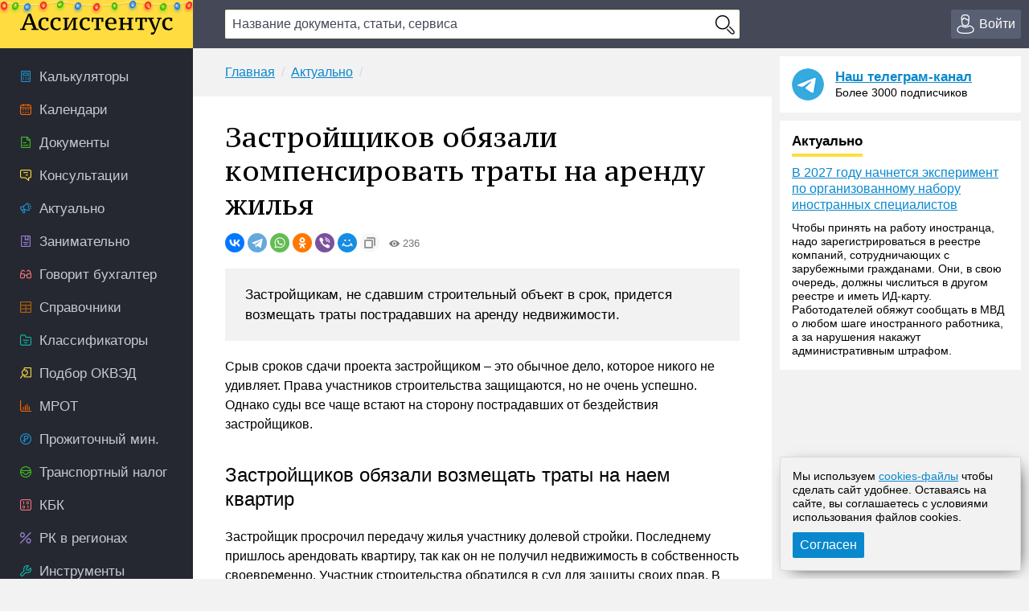

--- FILE ---
content_type: text/html; charset=UTF-8
request_url: https://assistentus.ru/aktualno/zastrojshchikov-obyazali-kompensirovat-traty-na-arendu-zhilya/
body_size: 12475
content:


	<!DOCTYPE html>
<html lang="ru">
<head>
<meta charset="UTF-8" />
<link rel="preload" href="https://assistentus.ru/wp-content/themes/1/fonts/ptserifcaption-regular.woff2" as="font" type="font/woff2" />
<style>
@font-face{font-family:"PT Serif Caption";font-style:normal;font-weight:400;src:url('https://assistentus.ru/wp-content/themes/1/fonts/ptserifcaption-regular.woff2') format('woff2'),url('https://assistentus.ru/wp-content/themes/1/fonts/ptserifcaption-regular.woff') format('woff'),url('https://assistentus.ru/wp-content/themes/1/fonts/ptserifcaption-regular.ttf') format('truetype')}
</style>
<link rel="stylesheet" href="https://assistentus.ru/wp-content/themes/1/css/style.css?412" />
<link rel="shortcut icon" href="https://assistentus.ru/wp-content/themes/1/images/favicon.ico" type="image/x-icon">
<link rel="icon" href="https://assistentus.ru/wp-content/themes/1/images/favicon-48x48.png" type="image/png" sizes="48x48">
<meta name="viewport" content="width=device-width, height=device-height, initial-scale=1.0, minimum-scale=1.0, maximum-scale=2.0">
<meta name="apple-mobile-web-app-capable" content="yes">
<meta name="apple-touch-fullscreen" content="yes">
<link rel="apple-touch-icon" sizes="180x180" href="https://assistentus.ru/wp-content/themes/1/images/apple-touch-icon.png">
<link rel="apple-touch-icon" sizes="167x167" href="https://assistentus.ru/wp-content/themes/1/images/apple-touch-icon-167x167.png">
<link rel="apple-touch-icon" sizes="152x152" href="https://assistentus.ru/wp-content/themes/1/images/apple-touch-icon-152x152.png">
<link rel="apple-touch-icon" sizes="120x120" href="https://assistentus.ru/wp-content/themes/1/images/apple-touch-icon-120x120.png">
<meta name='robots' content='max-image-preview:large' />

	<!-- This site is optimized with the Yoast SEO plugin v15.6.2 - https://yoast.com/wordpress/plugins/seo/ -->
	<title>Компенсация трат участника строительства на аренду жилья</title>
	<meta name="description" content="Суд обязал застройщика, не сдавшего строительный объект в срок, возмещать траты пострадавших на аренду квартиры. Разбираем определение Верховного суда." />
	<link rel="canonical" href="https://assistentus.ru/aktualno/zastrojshchikov-obyazali-kompensirovat-traty-na-arendu-zhilya/" />
	<meta property="og:locale" content="ru_RU" />
	<meta property="og:type" content="article" />
	<meta property="og:title" content="Компенсация трат участника строительства на аренду жилья" />
	<meta property="og:description" content="Суд обязал застройщика, не сдавшего строительный объект в срок, возмещать траты пострадавших на аренду квартиры. Разбираем определение Верховного суда." />
	<meta property="og:url" content="https://assistentus.ru/aktualno/zastrojshchikov-obyazali-kompensirovat-traty-na-arendu-zhilya/" />
	<meta property="og:site_name" content="Ассистентус" />
	<meta property="og:image" content="https://assistentus.ru/wp-content/uploads/2021/01/assistentus-soc.jpg" />
	<meta property="og:image:width" content="1024" />
	<meta property="og:image:height" content="539" />
	<!-- / Yoast SEO plugin. -->


<!-- Yandex.RTB -->
<script>window.yaContextCb=window.yaContextCb||[]</script>
<script src="https://yandex.ru/ads/system/context.js" async></script>
</head>

<body>
<!--LiveInternet counter--><script type="text/javascript"><!--
new Image().src = "//counter.yadro.ru/hit?r"+
escape(document.referrer)+((typeof(screen)=="undefined")?"":
";s"+screen.width+"*"+screen.height+"*"+(screen.colorDepth?
screen.colorDepth:screen.pixelDepth))+";u"+escape(document.URL)+
";"+Math.random();//--></script><!--/LiveInternet-->

<header>
	<div class="wrap">
		<div class="topbar sb-slide">
			<div class="sb-toggle-left"><div class="menuicon"></div></div>
			<div class="logo"><a href="https://assistentus.ru/" title="Всё о малом бизнесе"><img src="https://assistentus.ru/wp-content/themes/1/images/logo.svg" loading="lazy" alt="Ассистентус" width="190" height="27"></a></div>
			<div class="search" data-id="">
				<div class="search_center">
					<form action="/poisk/" type="get">
						<div><input type="text" name="q" value="" class="search_field" autocomplete="off" autocapitalize="off" autocorrect="off" placeholder="Название документа, статьи, сервиса"></div>
						<div><input type="button" value="" class="search_button"></div>
						<div class="search_result"></div>
					</form>
				</div>
			</div>
			<div class="search_mobile"><span></span></div>
			<div class="actions">
				<div class="account open_login_first"><a href="https://assistentus.ru/id/"><i></i><span>Войти</span></a></div>			</div>
		</div>
	</div>
</header>

<div class="mainwrap">
	<nav class="left sb-slidebar sb-left">
		<ul class="menu1">
				
			<li class="m1_calc"><a href="https://assistentus.ru/kalkulyatory/"><i></i><span>Калькуляторы</span></a></li><li class="m1_calend"><a href="https://assistentus.ru/kalendari/"><i></i><span>Календари</span></a></li><li class="m1_doc"><a href="https://assistentus.ru/forma/"><i></i><span>Документы</span></a></li><li class="m1_cons"><a href="https://assistentus.ru/forum/"><i></i><span>Консультации</span></a></li><li class="m1_act"><a href="https://assistentus.ru/aktualno/"><i></i><span>Актуально</span></a></li><li class="m1_zan"><a href="https://assistentus.ru/zanimatelno/"><i></i><span>Занимательно</span></a></li><li class="m1_govbuh"><a href="https://assistentus.ru/govorit-buhgalter/"><i></i><span>Говорит бухгалтер</span></a></li><li class="m1_spr"><a href="https://assistentus.ru/spravochniki/"><i></i><span>Справочники</span></a></li><li class="m1_class"><a href="https://assistentus.ru/klassifikatory/"><i></i><span>Классификаторы</span></a></li><li class="m1_okved"><a href="https://assistentus.ru/okved/"><i></i><span>Подбор ОКВЭД</span></a></li><li class="m1_mrot"><a href="https://assistentus.ru/mrot/"><i></i><span>МРОТ</span></a></li><li class="m1_pm"><a href="https://assistentus.ru/prozhitochnyj-minimum/"><i></i><span>Прожиточный мин.</span></a></li><li class="m1_tn"><a href="https://assistentus.ru/transportnyj-nalog/"><i></i><span>Транспортный налог</span></a></li><li class="m1_kbk"><a href="https://assistentus.ru/kbk/"><i></i><span>КБК</span></a></li><li class="m1_rk"><a href="https://assistentus.ru/rajonnyj-koefficient/"><i></i><span>РК в регионах</span></a></li><li class="m1_ins"><a href="https://assistentus.ru/instrumenty/"><i></i><span>Инструменты</span></a></li><li class="m1_ipooo"><a href="https://assistentus.ru/otkryt-ip-ooo/"><i></i><span>Создать ИП/ООО</span></a></li><li class="m1_term"><a href="https://assistentus.ru/terminy/"><i></i><span>Термины<span>+1</span></span></a></li><li class="m1_sluzh"><a href="https://assistentus.ru/sluzhba/"><i></i><span>Службы</span></a></li><li class="m1_rub"><a href="https://assistentus.ru/rubrikator/"><i></i><span>Рубрикатор</span></a></li>
		</ul>

		<a href="https://assistentus.ru/r1/" target="_blank" rel="noopener nofollow""><div class="promo_left"></div></a>

		<div class="menu3_title collapsed"><span>Статьи</span><i></i></div>
		<ul class="menu3">
			<li class="menu3_li collapsed"><div class="menu3_item"><span>Регистрация</span><i></i></div><ul class="menu3_sub"><li><a href="https://assistentus.ru/registraciya/">Регистрация</a></li><li><a href="https://assistentus.ru/ip-ili-ooo/">ИП или ООО?</a></li></ul></li><li class="menu3_li collapsed"><div class="menu3_item"><span>Налоги и учёт</span><i></i></div><ul class="menu3_sub"><li><a href="https://assistentus.ru/novovvedeniya/">Нововведения</a></li><li><a href="https://assistentus.ru/osno/">ОСНО</a></li><li><a href="https://assistentus.ru/usn/">УСН</a></li><li><a href="https://assistentus.ru/patent/">ПСН</a></li><li><a href="https://assistentus.ru/eshn/">ЕСХН</a></li><li><a href="https://assistentus.ru/nds/">НДС</a></li><li><a href="https://assistentus.ru/ndfl/">НДФЛ</a></li><li><a href="https://assistentus.ru/nalog-na-pribyil/">Налог на прибыль</a></li><li><a href="https://assistentus.ru/nalogi-i-uchet/">Налоги и учёт</a></li><li><a href="https://assistentus.ru/buhgalterskie-scheta/">Бухгалтерские счета</a></li><li><a href="https://assistentus.ru/buhuchet/">Бухучёт</a></li><li><a href="https://assistentus.ru/upravlencheskij-uchet/">Управленческий учёт</a></li></ul></li><li class="menu3_li collapsed"><div class="menu3_item"><span>Ведение бизнеса</span><i></i></div><ul class="menu3_sub"><li><a href="https://assistentus.ru/vedenie-biznesa/">Ведение бизнеса</a></li><li><a href="https://assistentus.ru/rs/">Расчётный счёт</a></li><li><a href="https://assistentus.ru/kassa/">Касса</a></li><li><a href="https://assistentus.ru/kommercheskoe-predlozhenie/">Коммерческое предложение</a></li><li><a href="https://assistentus.ru/osnovnye-sredstva/">Основные средства</a></li><li><a href="https://assistentus.ru/proverki/">Проверки</a></li><li><a href="https://assistentus.ru/sertifikaciya/">Сертификация</a></li><li><a href="https://assistentus.ru/sro/">СРО</a></li></ul></li><li class="menu3_li collapsed"><div class="menu3_item"><span>Персонал</span><i></i></div><ul class="menu3_sub"><li><a href="https://assistentus.ru/sotrudniki/" class="father">Сотрудники</a></li><li><a href="https://assistentus.ru/oplata-truda/">Оплата труда</a></li><li><a href="https://assistentus.ru/otpusk/">Отпуски, отгулы, больничные</a></li><li><a href="https://assistentus.ru/trudovaya-knizhka/">Трудовая книжка</a></li><li><a href="https://assistentus.ru/trudovoe-pravo/">Трудовое право</a></li><li><a href="https://assistentus.ru/pfr/">ПФР</a></li></ul></li><li class="menu3_li collapsed"><div class="menu3_item"><span>Закрытие бизнеса</span><i></i></div><ul class="menu3_sub"><li><a href="https://assistentus.ru/bankrotstvo/">Банкротство, закрытие</a></li></ul></li>
		</ul>
		<!--<div class="promo_left open_promo">Задать вопрос консультанту</div>-->
		<div class="left_stick">
			<div class="up" id="scroller"><i></i></div>
		</div>
		<script src="https://assistentus.ru/wp-content/themes/1/js/r2.js?96"></script>
	</nav><!-- //nav(left) -->
	
	<div class="content">

		
<div class="breads">
	<ul itemscope itemtype="https://schema.org/BreadcrumbList">
		<li itemprop="itemListElement" itemscope itemtype="https://schema.org/ListItem"><a itemprop="item" href="https://assistentus.ru/"><span itemprop="name">Главная</span></a><meta itemprop="position" content="1" /></li><li itemprop="itemListElement" itemscope itemtype="https://schema.org/ListItem"><a itemprop="item" href="https://assistentus.ru/aktualno/"><span itemprop="name">Актуально</span></a><meta itemprop="position" content="2" /></li>	</ul>
</div>

<div class="content_basic" id="content">
	
	<div itemscope itemtype="http://schema.org/Article">
		<h1 itemprop="headline">Застройщиков обязали компенсировать траты на аренду жилья</h1>
		<link itemprop="url" href="https://assistentus.ru/aktualno/zastrojshchikov-obyazali-kompensirovat-traty-na-arendu-zhilya/">
		<div class="post_soc_activity"><div class="ya-share2" data-shape="round" data-copy="extraItem" data-services="vkontakte,telegram,whatsapp,odnoklassniki,viber,moimir"></div><div class="meta_views"><i></i>236</div></div>		
		
				
		
		
		<article>
			<div class="post_excerpt">			<div class="entry-summary">
				<p>Застройщикам, не сдавшим строительный объект в срок, придется возмещать траты пострадавших на аренду недвижимости. </p>
			</div><!-- .entry-summary -->
		</div>			<div itemprop="articleBody">
				<p>Срыв сроков сдачи проекта застройщиком – это обычное дело, которое никого не удивляет. Права участников строительства защищаются, но не очень успешно. Однако суды все чаще встают на сторону пострадавших от бездействия застройщиков. </p>
<h2>Застройщиков обязали возмещать траты на наем квартир</h2>
<p>Застройщик просрочил передачу жилья участнику долевой стройки. Последнему пришлось арендовать квартиру, так как он не получил недвижимость в собственность своевременно. Участник строительства обратился в суд для защиты своих прав. В состав своих требований он включил требование о компенсации трат на вынужденную аренду квартиры. </p>
<p>Суды первых инстанций требования истца не удовлетворили. Аргументировано это было тем, что даже если бы квартира от застройщика была сдана, лицо не смогло бы в ней проживать. Связано это с тем, что жилье предоставлялось без отделки. То есть, квартиру пришлось бы арендовать в любом случае. Наем жилья не был вынужденным. </p>
<p>Верховный суд направил иск на повторное рассмотрение. Он согласился с аргументацией судов первых инстанций, но признал и требование истца правомерным. ВС постановил установить срок, когда человек уже смог бы въехать в квартиру с отделкой. Именно с этой даты было рекомендовано начислить возмещение за аренду недвижимости. </p>
<p class="hl_leftbdr">Соответствующее решение содержится в Определении №46-КГ18-38 от 4.09.18.</p>
							</div>
		</article>
	</div>
	
			<style>.subs-outer{background:repeating-linear-gradient(-45deg,#0A88CD,#0A88CD 10px,#FFDD40 10px,#FFDD40 20px);padding:5px;margin-bottom:20px}.subs-text{background:#FCF4CD;padding:15px 15px 17px 15px}</style>	
		<div class="subs-outer"><div class="subs-text"><a href="https://assistentus.ru/subscribe/" rel="nofollow"><strong>Подпишитесь</strong></a> на нашу рассылку и получайте свежие подборки новостей и событий!</div></div>
	
	<div class="post_supc">
		<div class="post_soc"><div class="soc_name"><i></i><span>Поделиться:</span></div><div class="ya-share2" data-shape="round" data-services="vkontakte,telegram,whatsapp,odnoklassniki,viber,moimir"></div></div><div class="post_urlcopy"><i></i><span>Скопировать ссылку</span></div><div class="post_print" id="print_this"><i></i><span>Распечатать</span></div><div class="post_comments"><i></i><span>Комментарии</span></div>
	</div>
</div><!-- //content_basic id=content-->

<div class="content_hr"></div>

<div class="content_basic">
	<div class="post_tags">
		<div class="post_tags_title"><span>Теги по теме</span></div>
		<a href="https://assistentus.ru/tag/dengi/" rel="tag">деньги</a><a href="https://assistentus.ru/tag/sobytiya-i-novosti/" rel="tag">события и новости</a><a href="https://assistentus.ru/tag/sudebnaya-praktika/" rel="tag">судебная практика</a>	</div>
	<div class='yarpp-related yarpp-related-none'>
</div>
</div>
			
	
		
<div class="content_basic comments">
	<div class="comments_title" id="comments"><span>Комментарии</span></div>
	
	<!--noindex-->	<div id="respond" class="comment-respond">
		<div class="reply"><a rel="nofollow" id="cancel-comment-reply-link" href="/aktualno/zastrojshchikov-obyazali-kompensirovat-traty-na-arendu-zhilya/#respond" style="display:none;">Отменить ответ</a></div><form action="https://assistentus.ru/wp-comments-post.php" method="post" id="commentform" class="comment-form"><textarea autocomplete="new-password"  id="b4808a9de6"  name="b4808a9de6"   class="ph comment-textarea" cols="1" rows="1" aria-required="true" placeholder="Расскажите, что вы думаете по этой теме"></textarea><textarea id="comment" aria-label="hp-comment" aria-hidden="true" name="comment" autocomplete="new-password" style="padding:0 !important;clip:rect(1px, 1px, 1px, 1px) !important;position:absolute !important;white-space:nowrap !important;height:1px !important;width:1px !important;overflow:hidden !important;" tabindex="-1"></textarea><script data-noptimize>document.getElementById("comment").setAttribute( "id", "a5a07948abf8cc636afa6e736bc15048" );document.getElementById("b4808a9de6").setAttribute( "id", "comment" );</script><div class="cf_adds"><div class="cf_adds_text"><input type="text" id="author" name="author" class="ph comment-input" value="" placeholder="Имя" pattern="[A-Za-zА-Яа-я]{3,}" maxlength="30" autocomplete="off" tabindex="1" required></div>
<div class="cf_adds_text"><input type="email" id="email" name="email" class="ph comment-input" value="" placeholder="Email" maxlength="30" autocomplete="on" tabindex="2" required></div>
<p class="comment-form-cookies-consent"><input id="wp-comment-cookies-consent" name="wp-comment-cookies-consent" type="checkbox" value="yes" /> <label for="wp-comment-cookies-consent">Сохранить моё имя, email и адрес сайта в этом браузере для последующих моих комментариев.</label></p>
<div class="cf_adds_submit"><input name="submit" type="submit" id="submit" class="comment-submit" value="Отправить комментарий" /> <input type='hidden' name='comment_post_ID' value='10101' id='comment_post_ID' />
<input type='hidden' name='comment_parent' id='comment_parent' value='0' />
</div></div></form>	</div><!-- #respond -->
	<!--/noindex-->
		
	
	
</div>

		<div class="content_forum">
	<div class="fromforum">
		<div class="fromforum_title">Ваш вопрос &ndash; наш ответ</div>
		<div class="fromforum_ask open_promo">Задать вопрос</div>
		<ul class="fromforum_themes">
							<li>
					<!-- <img src="/wp-content/plugins/account/assets/images/users_ava/1736710852_54.jpeg" alt="">	 -->
					<div class="fft_content">
						<div class="fft_username">Консультант Колеватов Денис</div><div class="fft_meta">21 января 2026 в 20:23</div>
						<p>...</p>
						<a href="https://assistentus.ru/forum/20989-kak-pravilyno-nazyvaetsya-dokument-o-rodstvennyh-otnosheniyah/" onclick="yaCounter38594710.reachGoal('forum_bottom'); return true;">Как правильно называется документ о родственных отношениях?</a>
					</div>
				</li>
							<li>
					<!-- <img src="/wp-content/plugins/account/assets/images/users_ava/1736710852_54.jpeg" alt="">	 -->
					<div class="fft_content">
						<div class="fft_username">Консультант Колеватов Денис</div><div class="fft_meta">21 января 2026 в 15:09</div>
						<p>Здравствуйте. За курьера отвечает маркетплейс, так как курьеры работают на них, а не на продавцов.&nbsp;</p>
						<a href="https://assistentus.ru/forum/20988-kto-otvechaet-za-kuryera-prodavec-ili-marketplejs/" onclick="yaCounter38594710.reachGoal('forum_bottom'); return true;">Кто отвечает за курьера - продавец или маркетплейс </a>
					</div>
				</li>
							<li>
					<!-- <img src="/wp-content/plugins/account/assets/images/users_ava/1736710852_54.jpeg" alt="">	 -->
					<div class="fft_content">
						<div class="fft_username">Консультант Колеватов Денис</div><div class="fft_meta">21 января 2026 в 14:05</div>
						<p>В описанной ситуации важно исходить из того, что работа тракториста-машиниста и работа сторожа являются разными...</p>
						<a href="https://assistentus.ru/forum/20987-vedenie-tabelya-pri-vnutrennem-sovmestitelystve/" onclick="yaCounter38594710.reachGoal('forum_bottom'); return true;">Ведение табеля при внутреннем совместительстве</a>
					</div>
				</li>
							<li>
					<!-- <img src="/wp-content/plugins/account/assets/images/users_ava/1736710852_54.jpeg" alt="">	 -->
					<div class="fft_content">
						<div class="fft_username">Консультант Колеватов Денис</div><div class="fft_meta">21 января 2026 в 13:57</div>
						<p>Да по сути - можно.&nbsp;Согласно части 4 статьи 31 Жилищного кодекса РФ в случае прекращения семейных отношений с...</p>
						<a href="https://assistentus.ru/forum/20986-razvod-i-lishenie-prava-polyzovaniya-kvartiroj/" onclick="yaCounter38594710.reachGoal('forum_bottom'); return true;">Развод и лишение права пользования квартирой</a>
					</div>
				</li>
					</ul>
	</div>
	<div class="promo_bottom"><div class="pb_img"></div><div class="pb_content">Отвечаем на вопросы бесплатно. Консультант онлайн</div></div>
</div><!-- //content_forum -->
			
					
	</div><!-- //content -->
					
		<aside class="right">		

		<div class="right_last">
			<div class="right_tg_image"></div>
			<div class="right_tg_text">
				<div class="right_tg_title"><a href="https://t.me/assistentus" target="_blank" onclick="ym(38594710,'reachGoal','telegram_promo');" rel="noopener nofollow">Наш телеграм-канал</a></div>
				<div class="right_tg_desc">Более 3000 подписчиков</div>
			</div>
		</div>
		
		<div class="right_last">
			<div class="right_last_title actual"><span>Актуально</span></div>
			<a href="https://assistentus.ru/aktualno/v-2027-godu-nachnetsya-eksperiment-po-organizovannomu-naboru-inostrannyh-speczialistov/">В 2027 году начнется эксперимент по организованному набору иностранных специалистов</a><div class="right_last_text"><p>Чтобы принять на работу иностранца, надо зарегистрироваться в реестре компаний, сотрудничающих с зарубежными гражданами. Они, в свою очередь, должны числиться в другом реестре и иметь ИД-карту. Работодателей обяжут сообщать в МВД о любом шаге иностранного работника, а за нарушения накажут административным штрафом.</p>
</div>		</div>

		<div class="right_hleb">
			<!-- Yandex.RTB R-A-245128-12 -->
			<div id="yandex_rtb_R-A-245128-12"></div>
			<script>window.yaContextCb.push(()=>{
				Ya.Context.AdvManager.render({
					"blockId": "R-A-245128-12",
					"renderTo": "yandex_rtb_R-A-245128-12"
				})
			})
			</script>
		</div>

		<div class="right_hleb">
			<!-- Yandex.RTB R-A-245128-18 -->
			<div id="yandex_rtb_R-A-245128-18"></div>
			<script>
			window.yaContextCb.push(()=>{
				Ya.Context.AdvManager.render({
					"blockId": "R-A-245128-18",
					"renderTo": "yandex_rtb_R-A-245128-18"
				})
			})
			</script>
		</div>

		<div class="right_last">
			<div class="right_last_title ekonomik"><span>Занимательно</span></div>
			<ul>
				<li><a href="https://assistentus.ru/zanimatelno/zakonoproekt-o-stalkinge/">Законопроект о &#171;сталкинге&#187;</a></li><li><a href="https://assistentus.ru/zanimatelno/izmeneniya-v-poryadok-apellyaczionnogo-obzhalovaniya/">Изменения в порядок апелляционного обжалования</a></li><li><a href="https://assistentus.ru/zanimatelno/yavlyaetsya-li-bolezn-uvazhitelnoj-prichinoj-dlya-propuska-sroka-iskovoj-davnosti/">Является ли &#171;болезнь&#187; уважительной причиной для пропуска срока исковой давности</a></li>			</ul>
		</div>
		
		<div class="right_last">
			<div class="right_last_title saybuh"><span>Говорит бухгалтер</span></div>
			<a href="https://assistentus.ru/govorit-buhgalter/novye-pravila-lgoty-i-ogranicheniya-obzor-dekabrskih-izmenenij/">Новые правила, льготы и ограничения: обзор изменений декабря 2025 года</a>		</div>
		
		<div class="right_tabs">
			<ul class="tabs">
				<li class="active" data-tab-item="tab-item-1"><span>Горячие материалы</span></li>
				<li class="" data-tab-item="tab-item-2"><span>Ещё</span></li>
			</ul>
			<div>
				<div class="active" data-tab-content="tab-item-1">
					<ul>
						<li class="pr">Сохраните</li>
						<!-- <li><a href="https://assistentus.ru/nalogi-i-uchet/sroki-sdachi-otchetnosti/">Сроки сдачи отчётности 2026</a></li><li><a href="https://assistentus.ru/nalogi-i-uchet/sroki-uplaty-nalogov/">Сроки уплаты налогов 2026</a></li> -->
						<li><a href="https://assistentus.ru/proizvodstvennyj-kalendar-2026/">Производственный календарь 2026</a></li><li><a href="https://assistentus.ru/vedenie-biznesa/klyuchevaya-stavka/">Ключевая ставка ЦБ РФ</a></li>
					</ul>
				</div>
				<div class="" data-tab-content="tab-item-2">
					<ul>
						<li class="pr">Персонал</li><li><a href="https://assistentus.ru/sotrudniki/kak-vmenit-dopolnitelnye-obyazannosti/">Как возложить на работника дополнительные обязанности</a></li><li><a href="https://assistentus.ru/sotrudniki/shtraf-za-neoformlennogo-rabotnika/">Штраф за неоформленного сотрудника</a></li><li class="pr">Ведение бизнеса</li><li><a href="https://assistentus.ru/vedenie-biznesa/nalogoplatelshchik-yul-ustanovka/">Актуальная версия Налогоплательщика ЮЛ</a></li><li><a href="https://assistentus.ru/registraciya/ip/">Как открыть ИП</a></li><li class="pr">Фонды</li><li><a href="https://assistentus.ru/pfr/strahovye-vznosy-ip/">Страховые взносы ИП</a></li><li><a href="https://assistentus.ru/pfr/kak-po-snils-uznat-pensionnye-nakopleniya/">Как по СНИЛС узнать свои пенсионные накопления</a></li><li class="pr">Налоги</li><li><a href="https://assistentus.ru/nalogi-i-uchet/nalogovaya-nagruzka-formula-rascheta/">Расчёт налоговой нагрузки</a></li><li><a href="https://assistentus.ru/nalogi-i-uchet/nalogovyj-vychet-na-rebenka/">Налоговый вычет на ребёнка</a></li><li class="pr">Бухучёт</li><li><a href="https://assistentus.ru/buhuchet/sostav-nakladnyh-rashodov/">Состав накладных расходов</a></li><li><a href="https://assistentus.ru/sotrudniki/summirovannyj-uchyot-rabochego-vremeni/">Суммированный учёт рабочего времени</a></li><li class="pr">Нормативные документы</li><li><a href="https://bazanpa.ru" target="_blank">База нормативно-правовых актов</a></li>
					</ul>
				</div>
			</div>
		</div>
		
		<div class="right_tabs">
			<ul class="tabs">
				<li class="active" data-tab-item="tab-item-1"><span>Популярные документы</span></li>
				<li class="" data-tab-item="tab-item-2"><span>Ещё</span></li>				
			</ul>
			<div>
				<div class="active" data-tab-content="tab-item-1">
					<ul>
						<li><a href="https://assistentus.ru/forma/raspiska-v-poluchenii-deneg/">Расписка в получении денег</a></li>
						<li><a href="https://assistentus.ru/forma/spravka-s-mesta-raboty/">Справка с места работы</a></li>
						<li><a href="https://assistentus.ru/forma/doverennost-na-poluchenie-tovara/">Доверенность на получение товара</a></li>
						<li><a href="https://assistentus.ru/forma/akt-sdachi-priemki-vypolnennyh-rabot/">Акт сдачи-приёмки работ</a></li>
						<li><a href="https://assistentus.ru/forma/dkp-avtomobilya/">Договор купли-продажи авто</a></li>
					</ul>
				</div>
				<div class="" data-tab-content="tab-item-2">
					<ul>
						<li><a href="https://assistentus.ru/forma/akt-na-spisanie-materialov/">Акт на списание материалов</a></li>
						<li><a href="https://assistentus.ru/forma/defektnaya-vedomost/">Дефектная ведомость</a></li>
						<li><a href="https://assistentus.ru/forma/doverennost-na-poluchenie-pochty/">Доверенность на получение почты</a></li>
						<li><a href="https://assistentus.ru/forma/pismo-o-sotrudnichestve/">Письмо о сотрудничестве</a></li>						
						<li><a href="https://assistentus.ru/forma/schet-na-oplatu/">Счёт на оплату</a></li>					
						<li><a href="https://assistentus.ru/forma/zayavlenie-o-prieme-na-rabotu/">Заявление о приёме на работу</a></li>
						<li><a href="https://assistentus.ru/forma/zayavlenie-na-otpusk/">Заявление на отпуск</a></li>
						<li><a href="https://assistentus.ru/forma/zayavlenie-na-uvolnenie-po-sobstvennomu-zhelaniyu/">Заявление на увольнение по собственному желанию</a></li>
						<li><a href="https://assistentus.ru/forma/spravka-182n/">Справка 182н</a></li>
						<li><a href="https://assistentus.ru/forma/t-12-13-tabel-uchyota-rabochego-vremeni/">Табель учёта рабочего времени</a></li>								
						<li><a href="https://assistentus.ru/forma/t-2-lichnaya-kartochka-rabotnika/">Личная карточка работника</a></li>
						<li><a href="https://assistentus.ru/forma/sluzhebnaya-zapiska/">Служебная записка</a></li>
						<li><a href="https://assistentus.ru/forma/t-3-shtatnoe-raspisanie/">Штатное расписание</a></li>
						<li><a href="https://assistentus.ru/forma/0286041-obrazec-dokladnoi-zapiski/">Докладная записка</a></li>
						<li><a href="https://assistentus.ru/forma/marshrutnyi-list/">Маршрутный лист</a></li>
						<li><a href="https://assistentus.ru/forma/obrazets-otveta-na-pretenziyu/">Ответ на претензию</a></li>
						<li><a href="https://assistentus.ru/forma/platyozhnoe-poruchenie/">Платёжное поручение</a></li>
						<li><a href="https://assistentus.ru/forma/pismo-prosba/">Письмо-просьба</a></li>
						<li><a href="https://assistentus.ru/forma/pismo-pretenziya/">Письмо-претензия</a></li>			
						<li><a href="https://assistentus.ru/forma/soglasie-na-obrabotku-personalnyh-dannyh/">Согласие на обработку данных</a></li>
					</ul>
				</div>
			</div>
		</div>

				
			<div class="right_stick">
				<!-- Yandex.RTB R-A-245128-13 -->
				<div id="yandex_rtb_R-A-245128-13"></div>
				<script>
				window.yaContextCb.push(()=>{
					Ya.Context.AdvManager.render({
						"blockId": "R-A-245128-13",
						"renderTo": "yandex_rtb_R-A-245128-13"
					})
				})
				</script>
			</div>			
			</aside><!-- //aside(right) -->
	</div><!-- //mainwrap -->

<footer>
	<div class="footer_left">
		<div class="footer_site">Ассистентус &mdash; всё о малом бизнесе</div>
		<div class="footer_desc">Наш электронный журнал &ndash; ваш личный ассистент успеха.</div>
	</div>
	<div class="footer_content">
		<div class="footer_level_one">
			<div class="footer_letusknow"><span>Заметили ошибку?</span> <span>Выделите её и нажмите Ctrl+Enter</span></div>
			<div class="footer_menu"><ul><li><a href="https://assistentus.ru/about/">О проекте</a></li><li><a href="https://assistentus.ru/redakciya/">Редакция</a></li><li><a href="https://assistentus.ru/obratnaya-svyaz/">Обратная связь</a></li><li><a href="https://assistentus.ru/subscribe/">Подписка на новости</li><li><a href="https://assistentus.ru/reklama-na-sajte/">Реклама на сайте</a></li><li><a href="https://assistentus.ru/avtorskie-prava/">Авторские права</a></li><li><a href="https://assistentus.ru/politika-obrabotki-pers-dannyh/">Политика обработки персональных данных</a></li><li><a href="https://assistentus.ru/politika-ispolzovaniya-cookies/">Политика использования cookies</a></li></ul></div>
			<div class="footer_copyright">&copy; 2016-2026 Все права защищены. Для лиц старше 18 лет. Любое копирование материалов и тиражирование в сети Интернет, либо печатных изданиях без согласования с Администрацией проекта, преследуется законом.</div>
		</div>
		<div class="footer_level_two">
			<div class="footer_social"><ul><li><a rel="nofollow" href="https://t.me/assistentus" class="social-tg" target="_blank" title="Телеграм">Телеграм</a></li><li><a rel="nofollow" href="https://vk.com/assistentus" class="social-vk" target="_blank" title="Вконтакте">Вконтакте</a></li><li><a rel="nofollow" href="https://ok.ru/assistentus" class="social-ok" target="_blank" title="Одноклассники">Одноклассники</a></li></ul></div>
			<div class="footer_live"><!--LiveInternet logo--><a rel="nofollow" href="//www.liveinternet.ru/click" target="_blank"><img src="//counter.yadro.ru/logo?41.5" title="LiveInternet" alt="" border="0" width="28" height="28"></a><!--/LiveInternet--></div>	
		</div>
	</div>
</footer>

<!-- Yandex.RTB R-A-2202974-1 -->
<script>
window.yaContextCb.push(()=>{
	Ya.Context.AdvManager.render({
		"blockId": "R-A-2202974-1",
		"type": "fullscreen",
		"platform": "touch"
	})
})
</script>

<!-- Yandex.RTB R-A-2202974-2 -->
<script>
window.yaContextCb.push(()=>{
	Ya.Context.AdvManager.render({
		"blockId": "R-A-2202974-2",
		"type": "floorAd",
		"platform": "touch"
	})
})
</script>

<div id="blueimp-gallery" class="blueimp-gallery blueimp-gallery-controls" data-hide-page-scrollbars="false">
    <div class="slides"></div>
    	<h3 class="title"></h3>
	    <a class="prev">&lsaquo;</a>
    <a class="next">&rsaquo;</a>
    <a class="close">&times;</a>
    <ol class="indicator"></ol>
</div>

<div class="form2_promo form2_open">
	<div class="form2">
		<div class="close_form2"></div>
		<div class="form2_header">Задать вопрос</div>
		<div class="form2_body">			
			<form method="post" id="quest_step1">
				<div class="form2_row"><i></i><strong>Консультант онлайн</strong> (<a href="https://assistentus.ru/redakciya/kolevatov/" target="_blank" rel="nofollow">Денис Колеватов</a>)</div>
				<div class="form2_row">Здравствуйте! Напишите, пожалуйста, кратко суть вопроса и подробно его содержание. Я постараюсь вам помочь. Это бесплатно.</div>
				<div class="form2_row"><p class="label_form">Суть вопроса</p><input type="text" name="quest_theme" placeholder="Кратко напишите свой вопрос, максимум 85 символов" maxlength="85" required><p class="error_form"></p></div>
				<div class="form2_row"><p class="label_form">Подробное описание вопроса</p><textarea name="quest_text" placeholder="Опишите вопрос со всеми нюансами и условиями" rows="5" required></textarea><p class="error_form"></p></div>
				<div class="form2_row form2_row_false"><button class="quest_submit" type="submit">Задать вопрос</button></div>
			</form>
			<form style="display:none;" id="quest_step2">
				<div class="form2_row"><div class="form2_row_cell"><p class="label_form">Ваше имя</p><input type="text" class="quest_login" name="name_login" placeholder="Введите логин" maxlength="30" required><p class="error_form"></p></div><div class="form2_row_cell"><p class="label_form">Ваш Email для оповещения об ответе</p><input type="text" class="quest_email" name="email_quest" placeholder="Введите Email" required><p class="error_form"></p></div></div>				
				<div class="form2_row" id="checkbot">
					<input type="hidden" value="" name="checkbot_four" id="checkbot_four"/>
                    <p class="label_form">Выберите красный квадрат (защита от спама)</p>
                    <div>
					<div class="border_n" id="checkbot_one"></div><div class="border_n" id="checkbot_two"></div><div class="border_n" id="checkbot_three"></div>					</div>
					<p class="error_form"></p>
				</div>
				<div class="form2_agrements"><label class="checkbox_label"><input type="checkbox" name="site_agrements" required><span class="checkbox_span"></span><span class="checkbox_mark">Настоящим даю согласие на автоматизированную и неавтоматизированную обработку владельцем  сайта  https://assistentus.ru моих персональных данных: имя/никнейм, email, включая сбор, запись, систематизацию, накопление, хранение, уточнение (обновление, изменение), извлечение, использование, обезличивание, блокирование, удаление, уничтожение персональных данных с целью оформления подписки на рассылки новостных материалов, маркетинговой информации. Нажимая «Задать вопрос», соглашаюсь с обработкой моих персональных данных согласно <a href="https://assistentus.ru/politika-obrabotki-pers-dannyh/" target="_blank">Политики обработки персональных данных</a> и <a href="https://assistentus.ru/politika-ispolzovaniya-cookies/" target="_blank">Политики использования cookies</a>, а также <a href="https://assistentus.ru/forum-rules/" target="_blank">Правилами консультаций</a>.</span></label><p class="error_form"></p></div>
				<div class="form2_row"><button class="quest_submit_step2" type="submit">Задать вопрос</button></div>
			</form>
			<div style="display:none;" class="mess_form">
				<div class="form2_row only_for_step2">Регистрационные данные высланы вам на почту.</div><br />
				<div class="form2_row">Сейчас произойдёт переход к странице вопроса.</div>
			</div>
		</div>
	</div>
</div>

<div class="form2_misprint form2_open">
	<div class="form2">
		<div class="close_form2"></div>
		<div class="form2_header">Отправить сообщение об ошибке</div>
		<div class="form2_body">
			<form method="post" id="mis-form" action="">
				<div class="form2_row">
					<div class="misprint_text"></div>
				</div>
				<div class="form2_row">
					<textarea name="mis-comment" tabindex="1" placeholder="Комментарий (необязательно)"></textarea>
					<input type="hidden" name="mis-text" id="hidden_misprint_text">
					<input type="hidden" name="mis-url" value="">
				</div>
				<div class="form2_row">
					<button type="submit" class="misprint_submit">Сообщить об ошибке</button>
				</div>
				<div class="misprint_result"></div>
			</form>
		</div>
	</div>
</div>

	<div class="agree_widget">
		<div class="agree_body"><div>Мы используем <a href="https://assistentus.ru/politika-ispolzovaniya-cookies/">cookies-файлы</a> чтобы сделать сайт удобнее. Оставаясь на сайте, вы соглашаетесь с условиями использования файлов cооkies.</div><div class="agree_click">Согласен</div></div>
	</div>

<script src="https://ajax.googleapis.com/ajax/libs/jquery/3.5.1/jquery.min.js"></script>
<script src="https://assistentus.ru/wp-content/themes/1/js/scripts.js?253"></script>
<script async src="https://yastatic.net/share2/share.js"></script>


<!-- Yandex.Metrika counter --> <script type="text/javascript" > (function(m,e,t,r,i,k,a){m[i]=m[i]||function(){(m[i].a=m[i].a||[]).push(arguments)}; m[i].l=1*new Date(); for (var j = 0; j < document.scripts.length; j++) {if (document.scripts[j].src === r) { return; }} k=e.createElement(t),a=e.getElementsByTagName(t)[0],k.async=1,k.src=r,a.parentNode.insertBefore(k,a)}) (window, document, "script", "https://mc.yandex.ru/metrika/tag.js", "ym"); ym(38594710, "init", { clickmap:true, trackLinks:true, accurateTrackBounce:true }); </script> <noscript><div><img src="https://mc.yandex.ru/watch/38594710" style="position:absolute; left:-9999px;" alt="" /></div></noscript> <!-- /Yandex.Metrika counter -->

<!--noindex-->
<!--/noindex-->

</body>

</html>	
